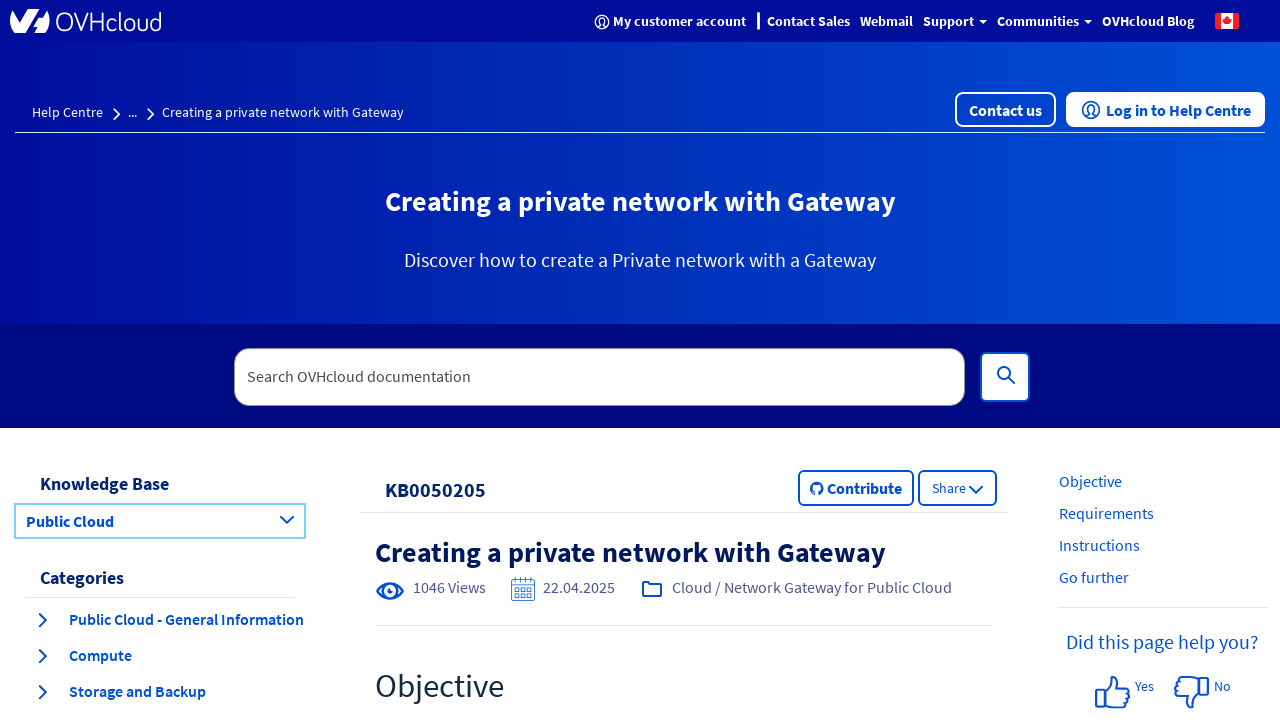

--- FILE ---
content_type: image/svg+xml;charset=UTF-8
request_url: https://help.ovhcloud.com/thumb-down-complete.svg
body_size: 462
content:
<?xml version="1.0" encoding="UTF-8"?>
<svg id="Calque_1" data-name="Calque 1" xmlns="http://www.w3.org/2000/svg" viewBox="0 0 32.69 31.24">
  <defs>
    <style>
      .cls-1 {
        fill: #fff;
        stroke: #0852d6;
        stroke-miterlimit: 10;
        stroke-width: 2px;
      }
    </style>
  </defs>
  <path class="cls-1" d="M23.58,16.96c.09.29.27.56.52.75.27.21.6.31.93.31h5.17c.83,0,1.5-.67,1.5-1.5V4.26c0-.09,0-.51,0-.98,0-.79-.65-1.43-1.44-1.43h-5.1c-.69,0-1.32.46-1.54,1.1,0,0-.01,0-.02-.01v14.02Z"/>
  <path class="cls-1" d="M1,12.15c.04.69.35,1.32.89,1.79.22.2.47.35.74.47-.11.07-.22.15-.32.23-.64.51-.99,1.18-.99,1.88,0,.66.25,1.29.69,1.78.44.48,1.04.78,1.69.85h.25s8.92.01,8.92.01c-.09.63-.28,1.85-.54,3.08-.16.78-.34,1.82-.24,2.96.1,1.17.46,2.27,1.12,3.36.83,1.39,1.87,1.68,2.59,1.68.64,0,1.1-.23,1.15-.25l.19-.1v-.22s.25-4.52.39-5.54c.06-.41.57-2.16,1.63-3.88,1.37-2.24,2.79-3.03,3.86-3.26V2.84c-2.4-1.2-5.1-1.84-7.84-1.84H7.01c-1.06,0-2.03.66-2.39,1.64-.34.92-.22,1.78.3,2.4-.59.04-1.14.27-1.58.66-.49.44-.8,1.04-.87,1.69-.08.76.17,1.49.65,2.03-.53.11-1.01.37-1.39.77-.5.53-.76,1.22-.72,1.96Z"/>
</svg>